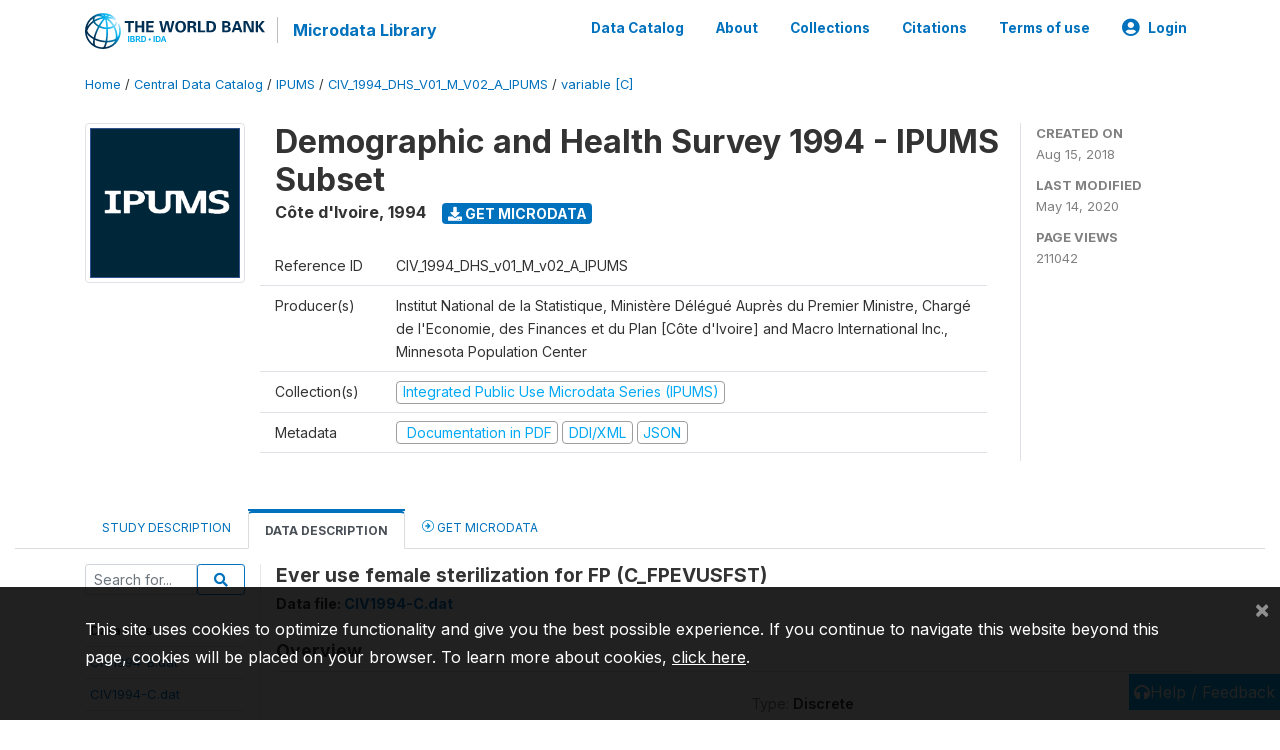

--- FILE ---
content_type: application/javascript; charset=utf-8
request_url: https://by2.uservoice.com/t2/136660/web/track.js?_=1768960598330&s=0&c=__uvSessionData0&d=eyJlIjp7InUiOiJodHRwczovL21pY3JvZGF0YS53b3JsZGJhbmsub3JnL2luZGV4LnBocC9jYXRhbG9nLzMwNzgvdmFyaWFibGUvQy9DX0ZQRVZVU0ZTVD9uYW1lPUNfRlBFVlVTRlNUIiwiciI6IiJ9fQ%3D%3D
body_size: 23
content:
__uvSessionData0({"uvts":"add49f04-9da1-4a86-4268-9e88a1fbe3bc"});